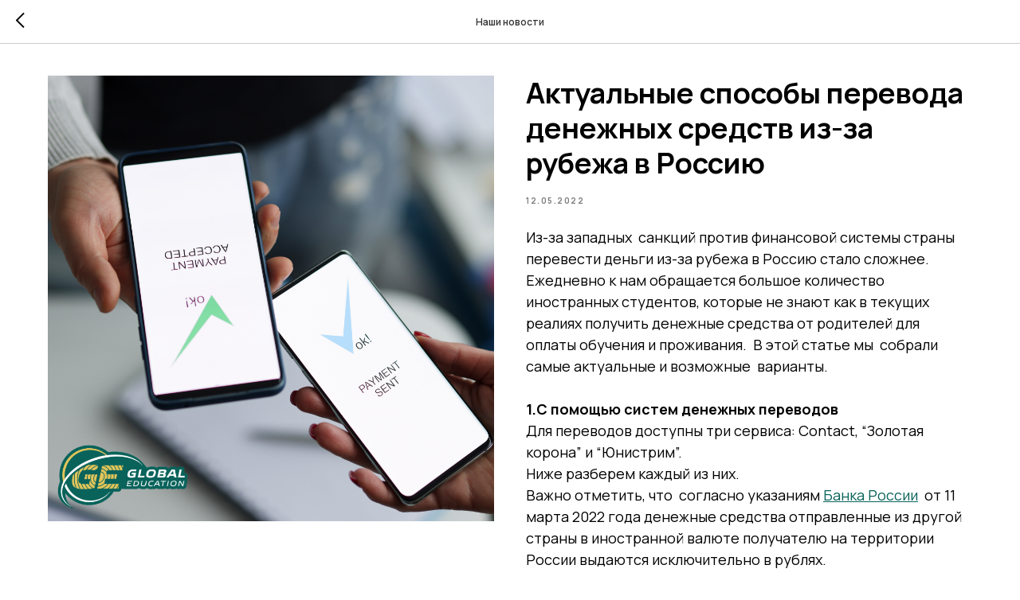

--- FILE ---
content_type: text/css
request_url: https://ws.tildacdn.com/project1258146/custom.css?t=1766071636
body_size: 325
content:


/* Новости типографика*/

.t-feed__post-popup__text-wrapper h3.t-redactor__h3 {
    font-size: 20px!important;
}


/*Шрифт новостей по ID потока*/
/*Тур*/

.t-feed__post-popup[data-feed-popup-feeduid="217685567271"] .t-text {
    font-family: 'Manrope' !important;
}